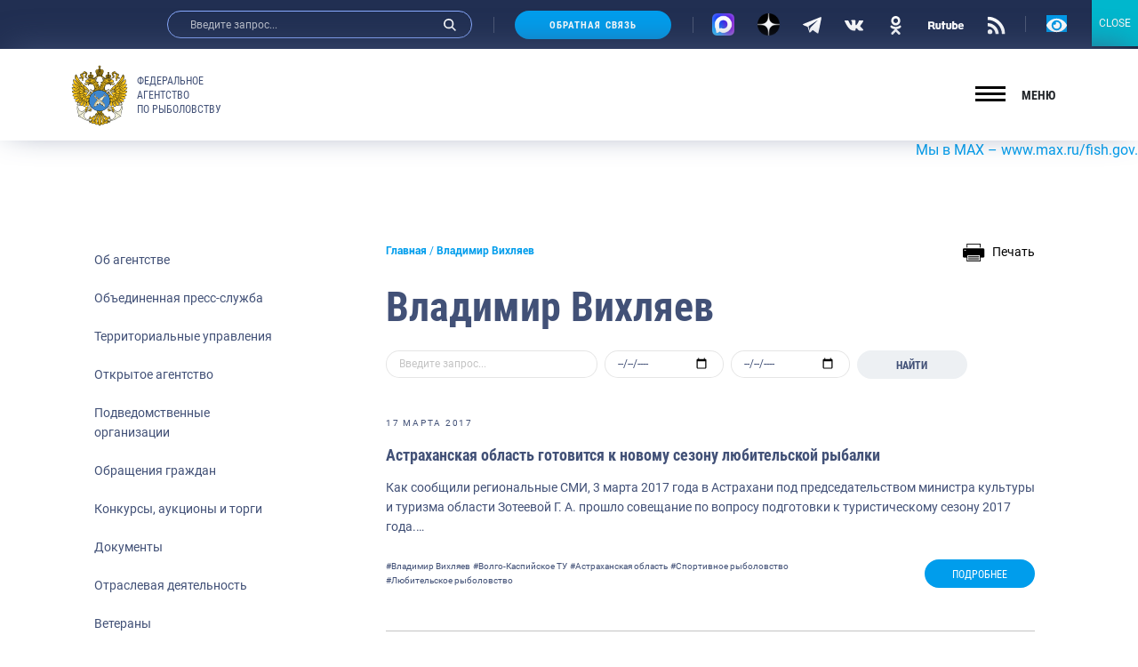

--- FILE ---
content_type: text/css; charset=utf-8
request_url: https://fish.gov.ru/wp-content/themes/app/assets/main.css
body_size: 2317
content:
.social-link--header .svg-icon.icon-rutube,
.social-link--footer .svg-icon.icon-rutube {
  width: 40px;
}

.page-template-template-press .content-main .social-link .svg-icon.icon-rutube {
  width: 52px;
}

/* Text meant only for screen readers. */
.screen-reader-text {
  border: 0;
  clip: rect(1px, 1px, 1px, 1px);
  clip-path: inset(50%);
  height: 1px;
  margin: -1px;
  overflow: hidden;
  padding: 0;
  position: absolute !important;
  width: 1px;
  word-wrap: normal !important;
  /* Many screen reader and browser combinations announce broken words as they would appear visually. */
}

.screen-reader-text:focus {
  background-color: #eee;
  clip: auto !important;
  clip-path: none;
  color: #444;
  display: block;
  font-size: 1em;
  height: auto;
  left: 5px;
  line-height: normal;
  padding: 15px 23px 14px;
  text-decoration: none;
  top: 5px;
  width: auto;
  z-index: 100000;
  /* Above WP toolbar. */
}

.content .article-page+.article-page {
  margin-top: 48px;
  padding-top: 48px;
  border-top: 1px solid #c4c4c4;
}

.article-page .wp-video {
  margin-bottom: 60px;
  width: auto !important;
}

.article-page .wp-embed {
  width: auto !important;
}
.article-page iframe {
  max-width: 100%;
  margin-bottom: 60px;
}

a.article-image {
  display: block;
}

.lang li.current-lang a {
  color: #fff
}

.sidebar .widget+.widget {
  margin-top: 32px;
}

.nav-sidebar li.current-menu-item > a,
.nav-sidebar li.current-category-ancestor:not(.menu-item-has-children) > a,
.nav-sidebar li.current-post-ancestor:not(.menu-item-has-children) > a,
.nav-sidebar li.current-menu-orphan-ancestor:not(.menu-item-has-children) > a {
  color: #fff;
  background-color: #009dec;
  font-weight: 700
}

.nav-sidebar li > ul > li {
  /*padding-left: 1rem;*/
}

.nav-sidebar li.current-menu-hidden > a,
.nav-sidebar li.current-menu-ancestor:not(.current-menu-parent) > a {
  display: none;
}

.nav-sidebar li.current-menu-hidden > ul > li,
.nav-sidebar li.current-menu-ancestor:not(.current-menu-parent) > ul > li {
  padding-left: 0;
}

.navigation-block .nav-sidebar li.current-menu-hidden > ul > li:first-child,
.navigation-block .nav-sidebar li.current-menu-ancestor:not(.current-menu-parent) > ul > li:first-child {
  border-top: 0 !important;
}

.nav-sidebar .sub-menu {
  margin-top: 4px;
}

.article-card__body .card-text p {
  margin-bottom: 0;
}

body.page.about .article-page .symbol-grid img {
  margin-bottom: 0;
  display: inline-block;
}

/* instagallery */
.section-insta-gallery .slider-gallery-block {
  padding: 48px 30px 24px;
}

.section-insta-gallery .slider-title {
  font-weight: 400;
}

.insta-gallery-feed .swiper-container-autoheight {
  padding-bottom: 50px !important;
}

.insta-gallery-feed[data-feed_layout="carousel"] .swiper-button-next,
.qligg-mfp-wrap[data-feed_layout="carousel"] .swiper-button-next,
.insta-gallery-feed[data-feed_layout="carousel"] .swiper-button-prev,
.qligg-mfp-wrap[data-feed_layout="carousel"] .swiper-button-prev {
  height: calc(100% - 50px) !important;
}

.article-page ul>li>ul {
  margin-top: 24px;
}

.insta-gallery-feed[data-feed_layout="carousel"] .swiper-button-next, .qligg-mfp-wrap[data-feed_layout="carousel"] .swiper-button-next {
  outline: none;
}

/* версия для слабовидящих */
html body .header a.bvi-link-widget .bvi-svg-eye, html body .header a.bvi-link-shortcode .bvi-svg-eye {
  display: inline-block;
  overflow: visible;
  width: 23px;
  height: 21px;
  font-size: 2em;
  vertical-align: middle;
}

/*
.bvi-body .promo-card .bg-image {
  display: none;
}
*/

/* версия для слабовидящих */
/* contact form 7 */
.input-file .wpcf7-form-control-wrap {
  position: static;
}

.entry-date {
  font-size: 10px;
  letter-spacing: .175em;
  text-transform: uppercase;
  color: #6c757d;
}

.reward-card__image img {
  margin-bottom: 0;
}

.statistic-card__title {
  min-height: 48px;
}

.promo-card__cat a {
  color: #fff;
}

.promo-card__text {
  max-height: 96px;
}

/* recaptcha */
.grecaptcha-badge {
  visibility: hidden;
  pointer-events: none;
}

.gallery.slider-gallery-pictures figure.swiper-slide {
  margin-bottom: 0;
}

.gallery.slider-gallery-pictures .gallery-icon > a {
  display: block;
}

.exp-list {
  margin-bottom: 48px;
}

.exp-card.format-video .exp-card__image {
  position: relative;
}

.exp-card.format-video a.exp-card__image:after {
  position: absolute;
  left: 50%;
  top: 50%;
  content: '';
  display: block;
  width: 4rem;
  height: 4rem;
  background-image: url('./build/img/icons/play.svg');
  background-position: center center;
  background-size: contain;
  border-radius: 50%;
  transform: translate(-50%, -50%);
  filter: drop-shadow(1px 1px 2px rgba(0, 0, 0, 0.5));
}

/* версия для слабовидящих */
.bvi-body .menu-block-hidden {
  top: 100px;
}

.bvi-body .main-menu li {
  padding: 0px;
  border: 1px solid black;
}

.bvi-body .main-menu a {
  padding: 20px;
}

.bvi-body header .logo__image {
  display: none;
}

.bvi-body #menu-osnovnoe-1 {
  flex-wrap: nowrap;
}

/* coockie start*/
#cookie_notification {
  z-index: 999;
  display: none;
  justify-content: space-between;
  align-items: flex-end;
  position: fixed;
  bottom: 15px;
  left: 50%;
  width: 900px;
  max-width: 90%;
  transform: translateX(-50%);
  padding: 25px;
  background-color: white;
  border-radius: 4px;
  box-shadow: 2px 3px 10px rgba(0, 0, 0, 0.4);
}

@media (max-width: 768px) {
  #cookie_notification {
    padding: 8px 0;
  }
}

#cookie_notification p {
  margin: 0;
  font-size: 0.7rem;
  text-align: left;
}

#cookie_notification.show {
  display: flex;
}

/* coockie end*/
.person-modal {
  align-items: flex-start;
}

/* Old content */
.entry-content .bphoto {
  max-width: 100%;
}
.entry-content .bphoto[style*="float: left"] {
  margin-right: 16px !important;
  margin-top: 0 !important;
  margin-bottom: 16px !important;
}
.entry-content .bphoto[style*="float: right"] {
  margin-left: 16px !important;
  margin-top: 0 !important;
  margin-bottom: 16px !important;
}

.tags-list {
  clear: both;
}

.tags-list--lg a {
  font-size: 1rem;
}
.wp-block {
    max-width: 1024px;
}

.article-page a.document-card {
  color: #425177;
}
.article-page a.document-card:hover {
  color: #009dec;
}

.map-statistic {
    margin-bottom: 0;
}

.promo-card img.bg-image {
  object-position: 80% 0;
  object-fit: cover;
}

.print-doc {
  color: #000;
  white-space: nowrap;
  margin-left: 1rem;
  margin-bottom: 1rem;
}

.print-doc:hover,
.print-doc:focus,
.print-doc:active {
  color: #000;
}

.print-doc img {
  margin-right: 0.5rem;
}

.print-doc span {
  font-size: 14px;
  vertical-align: middle;
  display: inline-block;
}

@media (max-width: 575px) {
  .print-doc img {
    margin-right: 0;
  }
}

.statistic-block .statistic-card:hover, .promo-card__title, .promo-card__title:hover{
  color: #fff;
}

@media (max-width: 575px) {
  .social-links--footer li {
    padding-left: 16px;
    padding-right: 16px;
  }
}
.social-links li {
    padding: 5px 13px;
}

.section-main {
  padding-top: 24px;
  padding-bottom: 0px;
}

.menu-block-hidden__inner {
  overflow-y: auto;
}

@media screen and (max-width: 575px) {
  .mobile-menu {
    margin-bottom: 90px;
  }
}


--- FILE ---
content_type: text/javascript; charset=utf-8
request_url: https://fish.gov.ru/wp-content/themes/app/assets/loadmore.js
body_size: 582
content:
jQuery(function($){
	$('#true_loadmore').click(function(){
		$(this).text('Загружаю...'); // изменяем текст кнопки, вы также можете добавить прелоадер
		var data = {
			'action': 'loadmore',
			'query': true_posts,
			'page' : current_page
		};
		$.ajax({
			url:ajaxurl, // обработчик
			data:data, // данные
			type:'POST', // тип запроса
			success:function(data){
				if( data ) {
					$('#true_loadmore').text('Загрузить ещё').before(data); // вставляем новые посты
					current_page++; // увеличиваем номер страницы на единицу
					if (current_page == max_pages) $("#true_loadmore").remove(); // если последняя страница, удаляем кнопку
				} else {
					$('#true_loadmore').remove(); // если мы дошли до последней страницы постов, скроем кнопку
				}
				 window.scrollBy(0, -1);
			}
		});
	});
});


--- FILE ---
content_type: image/svg+xml
request_url: https://fish.gov.ru/wp-content/themes/app/assets/build/img/icons-svg/vk.svg
body_size: 847
content:
<svg viewBox="0 0 31 31" xmlns="http://www.w3.org/2000/svg">
<g clip-path="url(#clip0)">
<path d="M30.7237 22.4325C30.6404 22.293 30.1249 21.1731 27.6448 18.8711C25.0483 16.4607 25.3971 16.8521 28.5245 12.6842C30.4292 10.1459 31.1906 8.59581 30.9523 7.93314C30.7256 7.30147 29.3247 7.4681 29.3247 7.4681L24.6666 7.49523C24.6666 7.49523 24.3217 7.44873 24.064 7.6018C23.814 7.75294 23.6532 8.10171 23.6532 8.10171C23.6532 8.10171 22.915 10.0665 21.9307 11.7367C19.8554 15.2613 19.0242 15.4473 18.6851 15.2284C17.8965 14.7188 18.0941 13.1783 18.0941 12.0855C18.0941 8.66944 18.6115 7.24527 17.0846 6.87712C16.577 6.75505 16.2049 6.67367 14.9086 6.66011C13.2462 6.64267 11.8375 6.66592 11.0411 7.05539C10.5102 7.31503 10.1014 7.89439 10.3513 7.92733C10.6594 7.96802 11.3569 8.11528 11.727 8.61906C12.2056 9.26818 12.1882 10.7292 12.1882 10.7292C12.1882 10.7292 12.4633 14.7498 11.5468 15.2497C10.9171 15.5926 10.0549 14.8932 8.20441 11.6941C7.2569 10.0568 6.53997 8.2451 6.53997 8.2451C6.53997 8.2451 6.4024 7.90795 6.15632 7.72775C5.85792 7.50879 5.43939 7.43904 5.43939 7.43904L1.00994 7.46617C1.00994 7.46617 0.345333 7.48554 0.10119 7.77425C-0.115826 8.03196 0.0837512 8.56287 0.0837512 8.56287C0.0837512 8.56287 3.55213 16.6758 7.47779 20.7662C11.0799 24.5155 15.1683 24.2694 15.1683 24.2694H17.0207C17.0207 24.2694 17.5807 24.2074 17.8655 23.8993C18.129 23.6164 18.1193 23.0855 18.1193 23.0855C18.1193 23.0855 18.0825 20.5995 19.2373 20.2333C20.3747 19.8729 21.8357 22.636 23.3839 23.6997C24.5542 24.5039 25.4436 24.3275 25.4436 24.3275L29.5843 24.2694C29.5843 24.2694 31.7506 24.1357 30.7237 22.4325Z" />
</g>
<defs>
<clipPath id="clip0">
<rect width="31" height="31" />
</clipPath>
</defs>
</svg>
